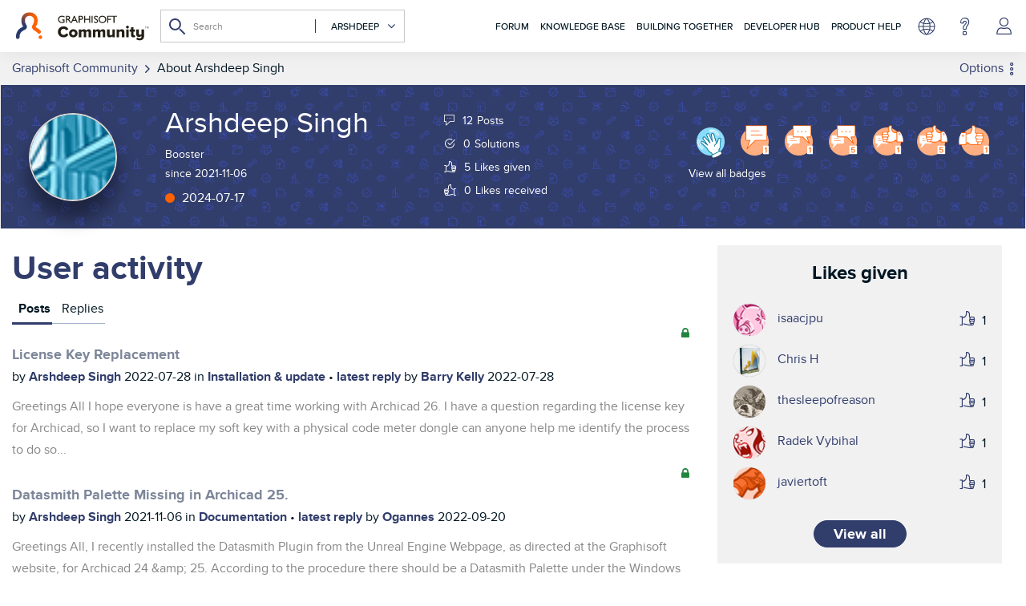

--- FILE ---
content_type: text/html; charset=UTF-8
request_url: https://community.graphisoft.com/t5/user/viewprofilepage/user-id/20608/user-activities?replies
body_size: 1953
content:
<!DOCTYPE html>
<html lang="en">
<head>
    <meta charset="utf-8">
    <meta name="viewport" content="width=device-width, initial-scale=1">
    <title></title>
    <style>
        body {
            font-family: "Arial";
        }
    </style>
    <script type="text/javascript">
    window.awsWafCookieDomainList = ['gowhw84577.lithium.com','community.graphisoft.com','forum.graphisoft.de'];
    window.gokuProps = {
"key":"AQIDAHjcYu/GjX+QlghicBgQ/7bFaQZ+m5FKCMDnO+vTbNg96AE+3PIzueJzgNQj9+QMRk5nAAAAfjB8BgkqhkiG9w0BBwagbzBtAgEAMGgGCSqGSIb3DQEHATAeBglghkgBZQMEAS4wEQQMJn6mAT/20mJKwxseAgEQgDuDUDB6mgzM+zHUHJS6wDTPB3Q2ncFvF8q4Hr7xqRmkaxf5g97EpA2B240DyFHO3P+dA7cbgp7Go/jL2Q==",
          "iv":"A6x+QgCZAgAAIhks",
          "context":"QLa/Mbb51ILzr7h/HQfrIS1utWyHq6luTNwKX4Z8q3/0lUlC1N6xpqLSnVtjd4FBWcu78CfyG1E3HeCRCso5GuyvkYJ+UCH9T/G/ChdWIsT9roqUXPczzpiIpP3m4jZccm1+64rnYCZrthXbgz18/ZCEh9LjMDn5ByblSZiu27BKQ7eZ5oqxHQJhJMZC1xyHyrOUgZmSYI1W5GYP8zU3Ng3s7cwjxjpmEPREGNAvz6iX+Z90LnyxGnoR4e6Hlm7SoLbWW/1PMZ0bkED/GlZ/Qa3kye9WQ4vbjahTL6Q9a8TwSEqxHa/oPRmaKmm8xc9NLTMlNtNkWUb9t23NKSnlbqKPKFnOlkLFI3AuKJ5F9eQx/L7H3gvm8KCsPm/oDrh+v0AOk7s2Vx/5qupyIKDQM3SAg4rgSSsLR+iwRANA"
};
    </script>
    <script src="https://bc0439715fa6.967eb88d.us-east-2.token.awswaf.com/bc0439715fa6/89b47178ebdf/dd7946344fc4/challenge.js"></script>
</head>
<body>
    <div id="challenge-container"></div>
    <script type="text/javascript">
        AwsWafIntegration.saveReferrer();
        AwsWafIntegration.checkForceRefresh().then((forceRefresh) => {
            if (forceRefresh) {
                AwsWafIntegration.forceRefreshToken().then(() => {
                    window.location.reload(true);
                });
            } else {
                AwsWafIntegration.getToken().then(() => {
                    window.location.reload(true);
                });
            }
        });
    </script>
    <noscript>
        <h1>JavaScript is disabled</h1>
        In order to continue, we need to verify that you're not a robot.
        This requires JavaScript. Enable JavaScript and then reload the page.
    </noscript>
</body>
</html>